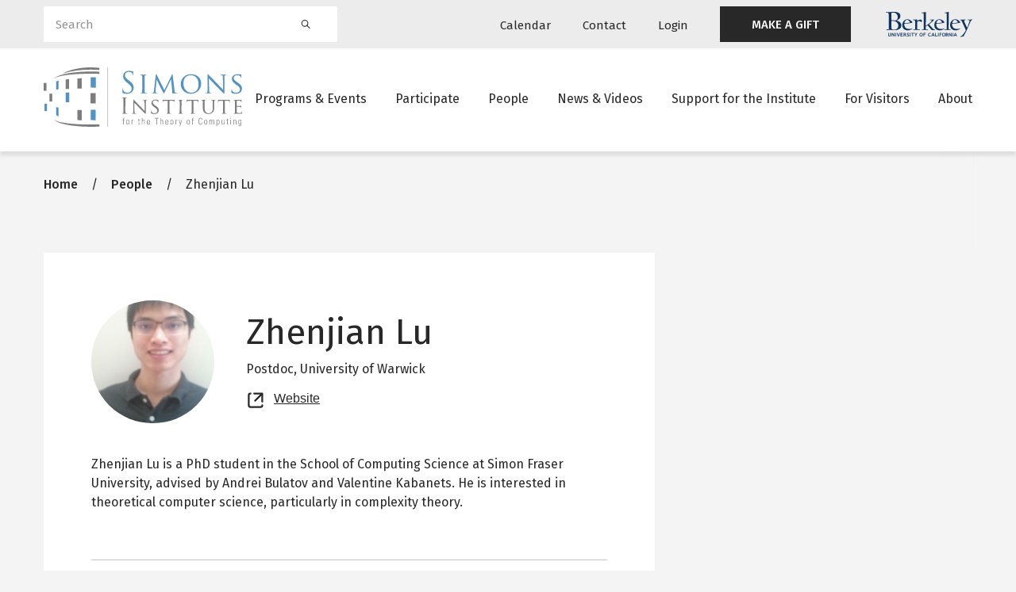

--- FILE ---
content_type: text/html; charset=UTF-8
request_url: https://simons.berkeley.edu/people/zhenjian-lu
body_size: 10592
content:
<!DOCTYPE html>
<html lang="en" dir="ltr" prefix="og: https://ogp.me/ns#">
  <head>
    <meta charset="utf-8" />
<script async src="https://www.googletagmanager.com/gtag/js?id=G-KHEYE2TJZF"></script>
<script>window.dataLayer = window.dataLayer || [];function gtag(){dataLayer.push(arguments)};gtag("js", new Date());gtag("set", "developer_id.dMDhkMT", true);gtag("config", "G-KHEYE2TJZF", {"groups":"default","page_placeholder":"PLACEHOLDER_page_location"});</script>
<meta name="description" content="Zhenjian Lu is a PhD student in the School of Computing Science at Simon Fraser University, advised by Andrei Bulatov and Valentine Kabanets. He is interested in theoretical computer science, particularly in complexity theory." />
<meta name="geo.region" content="US-CA" />
<meta name="geo.placename" content="Berkeley, CA" />
<meta name="geo.position" content="37.871209, -122.253958" />
<link rel="canonical" href="https://simons.berkeley.edu/people/zhenjian-lu" />
<meta name="news_keywords" content="theoretical computer science" />
<link rel="image_src" href="/sites/default/files/lu_photo.jpg" />
<meta property="og:site_name" content="Simons Institute for the Theory of Computing" />
<meta property="og:url" content="https://simons.berkeley.edu/people/zhenjian-lu" />
<meta property="og:title" content="Zhenjian Lu" />
<meta property="og:description" content="Zhenjian Lu is a PhD student in the School of Computing Science at Simon Fraser University, advised by Andrei Bulatov and Valentine Kabanets. He is interested in theoretical computer science, particularly in complexity theory." />
<meta property="og:image" content="https://simons.berkeley.edu/sites/default/files/styles/facebook/public/lu_photo.jpg?h=f81cd8de&amp;itok=LyPmQL9f" />
<meta name="twitter:site" content="@simonsinstitute" />
<meta name="twitter:title" content="Zhenjian Lu" />
<meta name="twitter:description" content="Zhenjian Lu is a PhD student in the School of Computing Science at Simon Fraser University, advised by Andrei Bulatov and Valentine Kabanets. He is interested in theoretical computer science, particularly in complexity theory." />
<meta name="twitter:url" content="https://simons.berkeley.edu/people/zhenjian-lu" />
<meta name="twitter:image" content="https://simons.berkeley.edu/sites/default/files/lu_photo.jpg" />
<script>(function() {var sz = document.createElement('script');
      sz.type = 'text/javascript'; sz.async = true;
      sz.src = '//siteimproveanalytics.com/js/siteanalyze_6294756.js';
      var s = document.getElementsByTagName('script')[0]; s.parentNode.insertBefore(sz, s);
      })();
</script>
<meta name="Generator" content="Drupal 10 (https://www.drupal.org)" />
<meta name="MobileOptimized" content="width" />
<meta name="HandheldFriendly" content="true" />
<meta name="viewport" content="width=device-width, initial-scale=1.0" />
<link rel="icon" href="/themes/custom/simons_glider/favicon.ico" type="image/vnd.microsoft.icon" />

    <title>Zhenjian Lu</title>
    <link rel="preconnect" href="https://fonts.googleapis.com">
    <link rel="preconnect" href="https://fonts.gstatic.com" crossorigin>
    <link href="https://fonts.googleapis.com/css2?family=Fira+Sans:wght@400;500;600&display=swap" rel="stylesheet">
    <link rel="stylesheet" media="all" href="/sites/default/files/css/css_O3hmtYgzqAeSZH1Tn1uB8IYr0r9xqy4y6Xrhzym1YJM.css?delta=0&amp;language=en&amp;theme=simons_glider&amp;include=[base64]" />
<link rel="stylesheet" media="all" href="/sites/default/files/css/css_k6hTHWooLreIvq_14uWxea0k_WrgCsylpwnBlieoI-8.css?delta=1&amp;language=en&amp;theme=simons_glider&amp;include=[base64]" />
<link rel="stylesheet" media="all" href="//use.fontawesome.com/releases/v5.15.4/css/all.css" />
<link rel="stylesheet" media="all" href="/sites/default/files/css/css_gWw-DMKzjN3qaezpbQREg1vb9j4q3Iku1mbCSGImMP0.css?delta=3&amp;language=en&amp;theme=simons_glider&amp;include=[base64]" />

    
  </head>
  <body class="body-sidebars-none alias--people-zhenjian-lu nodetype--profile logged-out path-node page-node-type-profile">
        <a href="#main" class="visually-hidden focusable skip-link">
      Skip to main content
    </a>
    
      <div class="dialog-off-canvas-main-canvas" data-off-canvas-main-canvas>
    <div  class="page-standard" id="pg__c">

    <header id="header" class="header">
  <div class="secondary-nav-container d-none d-xl-block background--neutral300">
    <div class="container">
      <div class="row align-items-center">
        <div class="col-4 search-block">
          <div class="views-exposed-form bef-exposed-form block block-views block-views-exposed-filter-blocksearch-search-block" data-bef-auto-submit="" data-bef-auto-submit-delay="500" data-bef-auto-submit-minimum-length="3" data-bef-auto-submit-full-form="" data-drupal-selector="views-exposed-form-search-search-block" id="block-exposedformsearchsearch-block">
  
    
      <form block="block-exposedformsearchsearch-block" action="/search" method="get" id="views-exposed-form-search-search-block" accept-charset="UTF-8">
  <div class="form--inline clearfix">
  <div class="js-form-item form-item js-form-type-textfield form-type-textfield js-form-item-keywords form-item-keywords">
      <label for="edit-keywords">Search</label>
        <input placeholder="Search" data-drupal-selector="edit-keywords" type="text" id="edit-keywords" name="keywords" value="" size="30" maxlength="128" class="form-text form-control" />

        </div>

  <div data-drupal-selector="edit-actions" class="form-actions js-form-wrapper form-wrapper" id="edit-actions"><input data-bef-auto-submit-click="" data-drupal-selector="edit-submit-search" type="submit" id="edit-submit-search" value="Search" class="button js-form-submit form-submit btn btn-primary" />
</div>

  
</div>

</form>

  </div>

        </div>
        <div class="col-8 secondary-navigation justify-content-end d-flex align-items-center">
            <div class="region region-header-menu">
    <nav role="navigation" aria-labelledby="block-utilitynavigation-menu" id="block-utilitynavigation" class="block block-menu navigation menu--utility-navigation">
            
  <h2 class="visually-hidden" id="block-utilitynavigation-menu">Utility navigation</h2>
  

        
        <ul block="block-utilitynavigation" class="menu navbar-nav mx-0">
                  <li class="menu-item nav-item">
                          <a href="/calendar" class="calendar nav-link" data-drupal-link-system-path="node/23161">Calendar</a>
                      </li>
                <li class="menu-item nav-item">
                          <a href="/contact" class="contact nav-link" data-drupal-link-system-path="node/13965">Contact</a>
                      </li>
                <li class="menu-item nav-item">
                          <a href="/caslogin" class="login nav-link" data-drupal-link-system-path="caslogin">Login</a>
                      </li>
                <li class="menu-item nav-item">
                          <a href="https://give.berkeley.edu/fund/FU1213000" target="_blank" class="featured-link nav-link">MAKE A GIFT</a>
                      </li>
      </ul>
    


  </nav>

  </div>

          <a href="https://www.berkeley.edu/" class="berkeley__logo d-flex">
            <img src="/themes/custom/simons_glider/images/berkeley-logo.svg" alt="Berkeley University of California">
          </a>
        </div>
      </div>
    </div>
  </div>
  <div class="primary-nav-container">
    <div class="container">
      <div class="row justify-content-between">
        <div class="col-6 col-xl-3 header__branding">
          <a href="/" class="header__logo">
            <img class="simons-logo-white" src="/themes/custom/simons_glider/images/simons-institute-logo--white.svg" alt="Home">
            <img class="simons-logo-dark" src="/themes/custom/simons_glider/images/simons-institute-logo.svg" alt="Home">
          </a>
        </div>
        <div class="d-none d-xl-block col-xl-9 main__menu">
            <div class="region region-header-menu">
    <nav role="navigation" aria-labelledby="block-mainnavigation-menu" id="block-mainnavigation" class="block block-menu navigation menu--main">
            
  <h2 class="visually-hidden" id="block-mainnavigation-menu">Main navigation</h2>
  

        
        <ul block="block-mainnavigation" class="menu navbar-nav mx-0">
                  <li class="menu-item nav-item nav-item--expanded dropdown">
                          <a href="/programs-events" class="nav-link dropdown-toggle" data-drupal-link-system-path="node/23153">Programs &amp; Events</a>
                                    <ul class="menu dropdown-menu">
                    <li class="menu-item nav-item">
                          <a href="/programs-events/research-programs" class="nav-link" data-drupal-link-system-path="node/23160">Research Programs</a>
                      </li>
                <li class="menu-item nav-item">
                          <a href="/programs-events/workshop-symposia" class="nav-link" data-drupal-link-system-path="node/23170">Workshops &amp; Symposia</a>
                      </li>
                <li class="menu-item nav-item">
                          <a href="/programs-events/public-lectures" class="nav-link" data-drupal-link-system-path="node/24187">Public Lectures</a>
                      </li>
                <li class="menu-item nav-item">
                          <a href="/programs-events/research-pods" class="nav-link" data-drupal-link-system-path="node/23173">Research Pods</a>
                      </li>
                <li class="menu-item nav-item">
                          <a href="/programs-events/internal-activities" class="nav-link" data-drupal-link-system-path="node/23171">Internal Program Activities</a>
                      </li>
                <li class="menu-item nav-item">
                          <a href="/programs-events/algorithms-society-law" class="nav-link" data-drupal-link-system-path="node/29366">Algorithms, Society, and the Law</a>
                      </li>
      </ul>
    
              </li>
                <li class="menu-item nav-item nav-item--expanded dropdown">
                          <a href="/participate/ways-to-participate" class="last-item nav-link dropdown-toggle" data-drupal-link-system-path="node/23155">Participate</a>
                                    <ul class="menu dropdown-menu">
                    <li class="menu-item nav-item">
                          <a href="/participate/ways-to-participate" class="nav-link" data-drupal-link-system-path="node/23155">Apply to Participate</a>
                      </li>
                <li class="menu-item nav-item">
                          <a href="/participate/how-to-submit-proposal" title="How to Submit a Proposal" class="nav-link" data-drupal-link-system-path="node/13980">Propose a Program</a>
                      </li>
                <li class="menu-item nav-item">
                          <a href="/participate/postdoctoral-research-fellowships" class="nav-link" data-drupal-link-system-path="node/23172">Postdoctoral Research Fellowships</a>
                      </li>
                <li class="menu-item nav-item">
                          <a href="/participate/law-society-fellowships" class="nav-link" data-drupal-link-system-path="node/24530">Law and Society Fellowships</a>
                      </li>
                <li class="menu-item nav-item">
                          <a href="/participate/science-communicator-residence-program" class="nav-link" data-drupal-link-system-path="node/24531">Science Communicator in Residence Program</a>
                      </li>
                <li class="menu-item nav-item">
                          <a href="/participate/circles-call-proposals" class="nav-link" data-drupal-link-system-path="node/28685">Circles</a>
                      </li>
                <li class="menu-item nav-item">
                          <a href="/participate/breakthroughs-workshops-goldwasser-exploratory-workshops-call-proposals" class="nav-link" data-drupal-link-system-path="node/28793">Breakthroughs Workshops and Goldwasser Exploratory Workshops</a>
                      </li>
      </ul>
    
              </li>
                <li class="menu-item nav-item nav-item--expanded dropdown">
                          <a href="/people" class="nav-link dropdown-toggle" data-drupal-link-system-path="node/23157">People</a>
                                    <ul class="menu dropdown-menu">
                    <li class="menu-item nav-item">
                          <a href="/people/scientific-leadership" class="nav-link" data-drupal-link-system-path="node/24521">Scientific Leadership</a>
                      </li>
                <li class="menu-item nav-item">
                          <a href="/people/staff" class="nav-link" data-drupal-link-system-path="node/24522">Staff</a>
                      </li>
                <li class="menu-item nav-item">
                          <a href="/people/visitors" class="nav-link" data-drupal-link-system-path="node/24523">Current Long-Term Visitors</a>
                      </li>
                <li class="menu-item nav-item">
                          <a href="/people/current-past-research-fellows" class="nav-link" data-drupal-link-system-path="node/24537">Research Fellows</a>
                      </li>
                <li class="menu-item nav-item">
                          <a href="/people/postdoctoral-researchers" class="nav-link" data-drupal-link-system-path="node/24538">Postdoctoral Researchers</a>
                      </li>
                <li class="menu-item nav-item">
                          <a href="/people/advisory" class="nav-link" data-drupal-link-system-path="node/24524">Scientific Advisory Board</a>
                      </li>
                <li class="menu-item nav-item">
                          <a href="/people/governance" class="nav-link" data-drupal-link-system-path="node/24525">Governance Board</a>
                      </li>
                <li class="menu-item nav-item">
                          <a href="/people/iac" class="nav-link" data-drupal-link-system-path="node/24526">Industry Advisory Council</a>
                      </li>
                <li class="menu-item nav-item">
                          <a href="/people/affiliated-faculty" class="nav-link" data-drupal-link-system-path="node/24527">Affiliated Faculty</a>
                      </li>
                <li class="menu-item nav-item">
                          <a href="/people/science-communicator-in-residence" class="nav-link" data-drupal-link-system-path="node/24528">Science Communicators in Residence</a>
                      </li>
                <li class="menu-item nav-item">
                          <a href="/people/law-and-society-fellow" class="nav-link" data-drupal-link-system-path="node/24529">Law and Society Fellows</a>
                      </li>
      </ul>
    
              </li>
                <li class="menu-item nav-item nav-item--expanded dropdown">
                          <a href="#"
             class="nav-link dropdown-toggle"
             data-toggle="dropdown"
             aria-haspopup="true"
             aria-expanded="false">News &amp; Videos</a>
                                    <ul class="menu dropdown-menu">
                    <li class="menu-item nav-item">
                          <a href="/news-videos/news-archive" class="nav-link" data-drupal-link-system-path="node/23156">News</a>
                      </li>
                <li class="menu-item nav-item">
                          <a href="https://youtube.com/simonsinstitute" target="_blank" class="nav-link">Videos</a>
                      </li>
      </ul>
    
              </li>
                <li class="menu-item nav-item nav-item--expanded dropdown">
                          <a href="/support/annual-fund" class="nav-link dropdown-toggle" data-drupal-link-system-path="node/23152">Support for the Institute</a>
                                    <ul class="menu dropdown-menu">
                    <li class="menu-item nav-item">
                          <a href="/support/annual-fund" class="nav-link" data-drupal-link-system-path="node/23152">Annual Fund</a>
                      </li>
                <li class="menu-item nav-item">
                          <a href="/support/funders" class="nav-link" data-drupal-link-system-path="node/24513">All Funders</a>
                      </li>
                <li class="menu-item nav-item">
                          <a href="/support/institutional-partnerships" class="nav-link" data-drupal-link-system-path="node/24194">Institutional Partnerships</a>
                      </li>
      </ul>
    
              </li>
                <li class="menu-item nav-item nav-item--expanded dropdown">
                          <a href="/visiting/visitor-guide" class="nav-link dropdown-toggle" data-drupal-link-system-path="node/14196">For Visitors</a>
                                    <ul class="menu dropdown-menu">
                    <li class="menu-item nav-item">
                          <a href="/visiting/visitor-guide" class="nav-link" data-drupal-link-system-path="node/14196">Visitor Guide</a>
                      </li>
                <li class="menu-item nav-item">
                          <a href="/visiting/plan-your-visit" class="nav-link" data-drupal-link-system-path="node/23164">Plan Your Visit</a>
                      </li>
                <li class="menu-item nav-item">
                          <a href="/visiting/directions" title="Directions to the Simons Institute" class="nav-link" data-drupal-link-system-path="node/24193">Location &amp; Directions</a>
                      </li>
                <li class="menu-item nav-item">
                          <a href="/visiting/accessibility-simons-institute" class="nav-link" data-drupal-link-system-path="node/29990">Accessibility</a>
                      </li>
                <li class="menu-item nav-item">
                          <a href="/visiting/building-access" class="nav-link" data-drupal-link-system-path="node/30503">Building Access</a>
                      </li>
                <li class="menu-item nav-item">
                          <a href="/visiting/it-guide" title="Guide to Printing, Scanning, Copying, and Wi-Fi in Calvin Lab" class="nav-link" data-drupal-link-system-path="node/14003">IT Guide</a>
                      </li>
      </ul>
    
              </li>
                <li class="menu-item nav-item">
                          <a href="/about" class="nav-link" data-drupal-link-system-path="node/23150">About</a>
                      </li>
      </ul>
    


  </nav>

  </div>

        </div>
        <div class="d-inline-flex d-xl-none col-6 align-items-center justify-content-end mobile-menu-buttons">
          <button class="mobile-menu-button" data-toggle="modal" data-target="#mobile-search" aria-label="Search">
            <svg width="26" height="26" viewBox="0 0 24 24" fill="none" xmlns="http://www.w3.org/2000/svg">
              <path fill-rule="evenodd" clip-rule="evenodd" d="M16.4 9.2C16.4 13.1764 13.1765 16.4 9.20002 16.4C5.22355 16.4 2 13.1764 2 9.2C2 5.22355 5.22355 2 9.20002 2C13.1765 2 16.4 5.22355 16.4 9.2ZM15.0469 16.3034C13.4574 17.6133 11.4206 18.4 9.20002 18.4C4.11899 18.4 0 14.281 0 9.2C0 4.11898 4.11899 0 9.20002 0C14.2811 0 18.4 4.11898 18.4 9.2C18.4 11.4206 17.6133 13.4574 16.3034 15.0469C16.4511 15.0938 16.59 15.1758 16.7071 15.2929L22.7071 21.2929C23.0976 21.6834 23.0976 22.3166 22.7071 22.7071C22.3166 23.0976 21.6834 23.0976 21.2929 22.7071L15.2929 16.7071C15.1758 16.59 15.0938 16.4511 15.0469 16.3034Z" fill="#7C7D7F"/>
            </svg>
          </button>
          <button class="mobile-menu-button" data-toggle="modal" data-target="#mobile-menu" aria-label="Mobile menu">
            <svg width="26" height="22" viewBox="0 0 26 22" fill="none" xmlns="http://www.w3.org/2000/svg">
              <path fill-rule="evenodd" clip-rule="evenodd" d="M0 1C0 0.447715 0.447715 0 1 0H25C25.5523 0 26 0.447715 26 1C26 1.55228 25.5523 2 25 2H1C0.447715 2 0 1.55228 0 1Z" fill="#7C7D7F"/>
              <path fill-rule="evenodd" clip-rule="evenodd" d="M0 11C0 10.4477 0.447715 10 1 10H25C25.5523 10 26 10.4477 26 11C26 11.5523 25.5523 12 25 12H1C0.447715 12 0 11.5523 0 11Z" fill="#7C7D7F"/>
              <path fill-rule="evenodd" clip-rule="evenodd" d="M0 21C0 20.4477 0.447715 20 1 20H25C25.5523 20 26 20.4477 26 21C26 21.5523 25.5523 22 25 22H1C0.447715 22 0 21.5523 0 21Z" fill="#7C7D7F"/>
            </svg>
          </button>
        </div>
      </div>
    </div>
  </div>
</header>


    <main id="main">
    
                <section class="pre-content" id="pre-content">
          <div class="region region-pre-content">
    <div data-drupal-messages-fallback class="hidden"></div>
<div id="block-breadcrumbs" class="block block-system block-system-breadcrumb-block">
  
    
        

  <nav role="navigation" aria-labelledby="system-breadcrumb" class="breadcrumb breadcrumb--default container" aria-label="Breadcrumbs">
    <h2 id="system-breadcrumb" class="visually-hidden">Breadcrumb</h2>
    <ol>
              <li>
                      <a href="/">Home</a>
                  </li>
              <li>
                      <a href="/people">People</a>
                  </li>
              <li>
                      Zhenjian Lu
                  </li>
          </ol>
  </nav>


  </div>

  </div>

      </section>
          
            
        <section id="content">

      
      <div id="content-area">
          <div class="region region-content">
    
<article class="node node--type-profile node--view-mode-full">
  <div class="node__content">
    
    
    



<section  class="two-column-layout two-column-layout-- section section--default background--default">
  
  <div class="container">
        <div class="section__content">
        <div class="row">
    <div class="two-column-layout__left col-12 col-md-8 order-2 order-md-1">      
      
<div  class="content-card content-card--default mb-3 pt-3 pb-3 py-lg-5 px-lg-5">
        <div class="content-card__content px-3 p-lg-0">
            <div class="profile__header mb-4 align-items-center d-flex flex-wrap flex-md-nowrap">
          <div class="profile__image mb-2 mb-md-0">
            
            <div class="field field--name-field-profile-image field--type-entity-reference field--label-hidden field__item"><article class="media media--type-image media--view-mode-post-card">
  
      
            <div class="field field--name-field-media-image field--type-image field--label-hidden field__item">    <picture>
                  <source srcset="/sites/default/files/styles/post_card_xxl_1x/public/lu_photo.jpg?h=f81cd8de&amp;itok=mq9u-nuk 1x, /sites/default/files/styles/post_card_xxl_2x/public/lu_photo.jpg?h=f81cd8de&amp;itok=4LXItvG1 2x" media="all and (min-width: 1400px)" type="image/jpeg" width="685" height="685"/>
              <source srcset="/sites/default/files/styles/post_card_xl_1x/public/lu_photo.jpg?h=f81cd8de&amp;itok=G8ORAvD_ 1x, /sites/default/files/styles/post_card_xl_2x/public/lu_photo.jpg?h=f81cd8de&amp;itok=JL2jQyw9 2x" media="all and (min-width: 1170px)" type="image/jpeg" width="600" height="600"/>
              <source srcset="/sites/default/files/styles/post_card_lg_1x/public/lu_photo.jpg?h=f81cd8de&amp;itok=8kegMdUj 1x, /sites/default/files/styles/post_card_lg_2x/public/lu_photo.jpg?h=f81cd8de&amp;itok=H_0ewwhA 2x" media="all and (min-width: 960px)" type="image/jpeg" width="600" height="600"/>
              <source srcset="/sites/default/files/styles/post_card_md_1x/public/lu_photo.jpg?h=f81cd8de&amp;itok=r8oWFPvc 1x, /sites/default/files/styles/post_card_md_2x/public/lu_photo.jpg?h=f81cd8de&amp;itok=tT-UuVBI 2x" media="all and (min-width: 730px)" type="image/jpeg" width="700" height="340"/>
              <source srcset="/sites/default/files/styles/post_card_sm_1x/public/lu_photo.jpg?h=f81cd8de&amp;itok=alwW6TmC 1x, /sites/default/files/styles/post_card_sm_2x/public/lu_photo.jpg?h=f81cd8de&amp;itok=vRDHVSuw 2x" media="all and (min-width: 630px)" type="image/jpeg" width="600" height="280"/>
              <source srcset="/sites/default/files/styles/post_card_xs_1x/public/lu_photo.jpg?h=f81cd8de&amp;itok=REw_Y_la 1x, /sites/default/files/styles/post_card_xs_2x/public/lu_photo.jpg?h=f81cd8de&amp;itok=n3rBrbTs 2x" type="image/jpeg" width="345" height="280"/>
                  <img loading="lazy" width="1200" height="1200" src="/sites/default/files/styles/post_card_lg_2x/public/lu_photo.jpg?h=f81cd8de&amp;itok=H_0ewwhA" alt="" class="img-fluid" />

  </picture>

</div>
      
  </article>
</div>
      
          </div>
          <div class="profile__name-title pl-md-4">
            <h1>Zhenjian Lu</h1>
                                                                      <div class="profile__title">
                  Postdoc,                  
            <div class="field field--name-field-profile-org field--type-string field--label-hidden field__item">University of Warwick</div>
      
                </div>
                                                                <div class="profile__website profile__sidebar-field icon-holder">
                <a href="
            https://sites.google.com/view/zhenjianlu
      " class="text-link" target="_blank">
                  Website
                  <span class="sr-only">Opens new tab</span>
                </a>
              </div>
                      </div>
        </div>
                          <div class="profile__content">
            <div class="clearfix text-formatted field field--name-body field--type-text-with-summary field--label-hidden field__item">Zhenjian Lu is a PhD student in the School of Computing Science at Simon Fraser University, advised by Andrei Bulatov and Valentine Kabanets. He is interested in theoretical computer science, particularly in complexity theory.</div>
      </div>
        
                  <div class="section--separator container">
  <span class="background--primary300"></span>
</div>

          <div class="profile__visits">
            <div class="views-element-container block block-views block-views-blockprofile-program-visits-profile-program-visits">
  
      <h2>Program Visits</h2>
    
      <div><div class="view view-profile-program-visits view-id-profile_program_visits view-display-id-profile_program_visits js-view-dom-id-cc08f3a5fc789122d90f8f2ddb804eaf4be26e6f8921fbca9136f1073d3189a5">
  
    
      
      <div class="view-content">
          <div class="views-row"><span class="views-field views-field-label"><span class="field-content"><a href="/programs/Meta-Complexity2023" hreflang="en">Meta-Complexity</a></span></span>, <span class="views-field views-field-field-semester"><span class="field-content">Spring 2023</span></span>, <span class="views-field views-field-field-profile-secondary"><span class="field-content">Research Fellow</span></span></div>
    <div class="views-row"><span class="views-field views-field-label"><span class="field-content"><a href="/programs/pseudorandomness" hreflang="en">Pseudorandomness</a></span></span>, <span class="views-field views-field-field-semester"><span class="field-content">Spring 2017</span></span>, <span class="views-field views-field-field-profile-secondary"><span class="field-content">Visiting Graduate Student</span></span></div>

    </div>
  
          </div>
</div>

  </div>

          </div>
              
  </div>
</div>

    </div>
    <div class="two-column-layout__right col-12 col-md-4 order-1 mb-3 order-md-2">
      <div class="two-column-layout-sidebar sticky-top">      
          </div>
  </div>

    </div>
  </div>
</section>


  </div>
</article>

  </div>

      </div>
    </section>
    
            
              </main>
  
    
<footer id="footer" class="footer-main">
  <div class="container">
    <div class="row">
      <div class="col-12 col-md-5">
        <div class="footer-main--logo">
          <a href="/">
            <img src="/themes/custom/simons_glider/images/simons-institute-logo--white.svg" alt="Home"/>
          </a>
        </div>
                  <div class="footer-main--desc">The Simons Institute for the Theory of Computing is the world's leading venue for collaborative research in theoretical computer science.</div>
              </div>
      <div class="col-12 col-md-7">
        <div class="footer-main--menu">  <div class="region region-footer-menu">
    <nav role="navigation" aria-labelledby="block-footer-menu" id="block-footer" class="block block-menu navigation menu--footer">
            
  <h2 class="visually-hidden" id="block-footer-menu">Footer</h2>
  

        
        <ul block="block-footer" class="menu navbar-nav mx-0">
                  <li class="menu-item nav-item">
                          <a href="/programs-events" class="nav-link" data-drupal-link-system-path="node/23153">Programs &amp; Events</a>
                      </li>
                <li class="menu-item nav-item nav-item--collapsed">
                          <a href="/participate/ways-to-participate" class="nav-link" data-drupal-link-system-path="node/23155">Participate</a>
                      </li>
                <li class="menu-item nav-item">
                          <a href="/programs-events/workshop-symposia" class="nav-link" data-drupal-link-system-path="node/23170">Workshops &amp; Symposia</a>
                      </li>
                <li class="menu-item nav-item">
                          <a href="/contact" class="nav-link" data-drupal-link-system-path="node/23159">Contact Us</a>
                      </li>
                <li class="menu-item nav-item">
                          <a href="/calendar" class="nav-link" data-drupal-link-system-path="node/23161">Calendar</a>
                      </li>
                <li class="menu-item nav-item">
                          <a href="https://dap.berkeley.edu/get-help/report-web-accessibility-issue" class="nav-link">Accessibility</a>
                      </li>
      </ul>
    


  </nav>

  </div>
</div>
      </div>
    </div>
        <div class="row footer-main--secondary align-items-center">
      <div class="footer-main--social col-12 col-md-4">  <div class="region region-footer-menu">
    <nav role="navigation" aria-labelledby="block-footersocialmedia-menu" id="block-footersocialmedia" class="block block-menu navigation menu--footer-social">
            
  <h2 class="visually-hidden" id="block-footersocialmedia-menu">Footer social media</h2>
  

        
        <ul block="block-footersocialmedia" class="menu navbar-nav mx-0">
                  <li class="menu-item nav-item">
                          <a href="https://twitter.com/SimonsInstitute" class="twitter nav-link">Twitter</a>
                      </li>
                <li class="menu-item nav-item">
                          <a href="https://www.facebook.com/SimonsInstitute" class="facebook nav-link">Facebook</a>
                      </li>
                <li class="menu-item nav-item">
                          <a href="https://www.youtube.com/user/SimonsInstitute" class="youtube nav-link">Youtube</a>
                      </li>
      </ul>
    


  </nav>

  </div>
</div>
      <div class="footer-main--legal col-12 col-md-8">© 2013–2026 Simons Institute for the Theory of Computing. All Rights Reserved. </div>
    </div>
  </div>
</footer>

        <div class="modal mobile-menu fade" id="mobile-menu" tabindex="-1" role="dialog" aria-label="Mobile menu">
  <div class="modal-dialog" role="document">
    <div class="modal-content">
      <div class="modal-body">
        <div class="modal-header">
          <a class="modal-logo" href="/">
            <span class="sr-only">link to homepage</span>
            <img class="site-logo-dark" src="/themes/custom/simons_glider/images/simons-institute-logo.svg" width="150" alt="">
          </a>
          <div class="button-group">
            <button type="button" class="close" data-dismiss="modal">
              <span class="sr-only">Close</span>
              <img src="/themes/custom/simons_glider/images/icon-close.svg" alt=""/>
            </button>
          </div>
        </div>
        <div class="modal-menu">
          <nav role="navigation" aria-labelledby="block-mainnavigation-2-menu" id="block-mainnavigation-2" class="block block-menu navigation menu--main">
            
  <h2 class="visually-hidden" id="block-mainnavigation-2-menu">Main navigation</h2>
  

        
        <ul block="block-mainnavigation-2" class="menu navbar-nav mx-0">
                        
            <li class="menu-item nav-item nav-item--expanded">
                          <div class="button-group">
            <a href="/programs-events" class="nav-link" data-drupal-link-system-path="node/23153">Programs &amp; Events</a>
            <button class="collapse-toggle collapsed" type="button" data-toggle="collapse" data-target="#programs-events--50317">
              <img class="icon-collapse-plus" src="/themes/custom/simons_glider/images/icon-plus.svg" alt="Show collapsed menu">
              <img class="icon-collapse-minus" src="/themes/custom/simons_glider/images/icon-minus.svg" alt="Hide collapsed menu">
            </button>
          </div>
                                    <ul class="menu collapse" id="programs-events--50317">
                          
            <li class="menu-item nav-item">
                          <a href="/programs-events/research-programs" class="nav-link" data-drupal-link-system-path="node/23160">Research Programs</a>
                      </li>
                      
            <li class="menu-item nav-item">
                          <a href="/programs-events/workshop-symposia" class="nav-link" data-drupal-link-system-path="node/23170">Workshops &amp; Symposia</a>
                      </li>
                      
            <li class="menu-item nav-item">
                          <a href="/programs-events/public-lectures" class="nav-link" data-drupal-link-system-path="node/24187">Public Lectures</a>
                      </li>
                      
            <li class="menu-item nav-item">
                          <a href="/programs-events/research-pods" class="nav-link" data-drupal-link-system-path="node/23173">Research Pods</a>
                      </li>
                      
            <li class="menu-item nav-item">
                          <a href="/programs-events/internal-activities" class="nav-link" data-drupal-link-system-path="node/23171">Internal Program Activities</a>
                      </li>
                      
            <li class="menu-item nav-item">
                          <a href="/programs-events/algorithms-society-law" class="nav-link" data-drupal-link-system-path="node/29366">Algorithms, Society, and the Law</a>
                      </li>
      </ul>
    
              </li>
                      
            <li class="menu-item nav-item nav-item--expanded">
                          <div class="button-group">
            <a href="/participate/ways-to-participate" class="last-item nav-link" data-drupal-link-system-path="node/23155">Participate</a>
            <button class="collapse-toggle collapsed" type="button" data-toggle="collapse" data-target="#participate--92380">
              <img class="icon-collapse-plus" src="/themes/custom/simons_glider/images/icon-plus.svg" alt="Show collapsed menu">
              <img class="icon-collapse-minus" src="/themes/custom/simons_glider/images/icon-minus.svg" alt="Hide collapsed menu">
            </button>
          </div>
                                    <ul class="menu collapse" id="participate--92380">
                          
            <li class="menu-item nav-item">
                          <a href="/participate/ways-to-participate" class="nav-link" data-drupal-link-system-path="node/23155">Apply to Participate</a>
                      </li>
                      
            <li class="menu-item nav-item">
                          <a href="/participate/how-to-submit-proposal" title="How to Submit a Proposal" class="nav-link" data-drupal-link-system-path="node/13980">Propose a Program</a>
                      </li>
                      
            <li class="menu-item nav-item">
                          <a href="/participate/postdoctoral-research-fellowships" class="nav-link" data-drupal-link-system-path="node/23172">Postdoctoral Research Fellowships</a>
                      </li>
                      
            <li class="menu-item nav-item">
                          <a href="/participate/law-society-fellowships" class="nav-link" data-drupal-link-system-path="node/24530">Law and Society Fellowships</a>
                      </li>
                      
            <li class="menu-item nav-item">
                          <a href="/participate/science-communicator-residence-program" class="nav-link" data-drupal-link-system-path="node/24531">Science Communicator in Residence Program</a>
                      </li>
                      
            <li class="menu-item nav-item">
                          <a href="/participate/circles-call-proposals" class="nav-link" data-drupal-link-system-path="node/28685">Circles</a>
                      </li>
                      
            <li class="menu-item nav-item">
                          <a href="/participate/breakthroughs-workshops-goldwasser-exploratory-workshops-call-proposals" class="nav-link" data-drupal-link-system-path="node/28793">Breakthroughs Workshops and Goldwasser Exploratory Workshops</a>
                      </li>
      </ul>
    
              </li>
                      
            <li class="menu-item nav-item nav-item--expanded">
                          <div class="button-group">
            <a href="/people" class="nav-link" data-drupal-link-system-path="node/23157">People</a>
            <button class="collapse-toggle collapsed" type="button" data-toggle="collapse" data-target="#people--73609">
              <img class="icon-collapse-plus" src="/themes/custom/simons_glider/images/icon-plus.svg" alt="Show collapsed menu">
              <img class="icon-collapse-minus" src="/themes/custom/simons_glider/images/icon-minus.svg" alt="Hide collapsed menu">
            </button>
          </div>
                                    <ul class="menu collapse" id="people--73609">
                          
            <li class="menu-item nav-item">
                          <a href="/people/scientific-leadership" class="nav-link" data-drupal-link-system-path="node/24521">Scientific Leadership</a>
                      </li>
                      
            <li class="menu-item nav-item">
                          <a href="/people/staff" class="nav-link" data-drupal-link-system-path="node/24522">Staff</a>
                      </li>
                      
            <li class="menu-item nav-item">
                          <a href="/people/visitors" class="nav-link" data-drupal-link-system-path="node/24523">Current Long-Term Visitors</a>
                      </li>
                      
            <li class="menu-item nav-item">
                          <a href="/people/current-past-research-fellows" class="nav-link" data-drupal-link-system-path="node/24537">Research Fellows</a>
                      </li>
                      
            <li class="menu-item nav-item">
                          <a href="/people/postdoctoral-researchers" class="nav-link" data-drupal-link-system-path="node/24538">Postdoctoral Researchers</a>
                      </li>
                      
            <li class="menu-item nav-item">
                          <a href="/people/advisory" class="nav-link" data-drupal-link-system-path="node/24524">Scientific Advisory Board</a>
                      </li>
                      
            <li class="menu-item nav-item">
                          <a href="/people/governance" class="nav-link" data-drupal-link-system-path="node/24525">Governance Board</a>
                      </li>
                      
            <li class="menu-item nav-item">
                          <a href="/people/iac" class="nav-link" data-drupal-link-system-path="node/24526">Industry Advisory Council</a>
                      </li>
                      
            <li class="menu-item nav-item">
                          <a href="/people/affiliated-faculty" class="nav-link" data-drupal-link-system-path="node/24527">Affiliated Faculty</a>
                      </li>
                      
            <li class="menu-item nav-item">
                          <a href="/people/science-communicator-in-residence" class="nav-link" data-drupal-link-system-path="node/24528">Science Communicators in Residence</a>
                      </li>
                      
            <li class="menu-item nav-item">
                          <a href="/people/law-and-society-fellow" class="nav-link" data-drupal-link-system-path="node/24529">Law and Society Fellows</a>
                      </li>
      </ul>
    
              </li>
                      
            <li class="menu-item nav-item nav-item--expanded">
                          <div class="button-group">
            <span class="nav-link">News &amp; Videos</span>
            <button class="collapse-toggle collapsed" type="button" data-toggle="collapse" data-target="#news-videos--91914">
              <img class="icon-collapse-plus" src="/themes/custom/simons_glider/images/icon-plus.svg" alt="Show collapsed menu">
              <img class="icon-collapse-minus" src="/themes/custom/simons_glider/images/icon-minus.svg" alt="Hide collapsed menu">
            </button>
          </div>
                                    <ul class="menu collapse" id="news-videos--91914">
                          
            <li class="menu-item nav-item">
                          <a href="/news-videos/news-archive" class="nav-link" data-drupal-link-system-path="node/23156">News</a>
                      </li>
                      
            <li class="menu-item nav-item">
                          <a href="https://youtube.com/simonsinstitute" target="_blank" class="nav-link">Videos</a>
                      </li>
      </ul>
    
              </li>
                      
            <li class="menu-item nav-item nav-item--expanded">
                          <div class="button-group">
            <a href="/support/annual-fund" class="nav-link" data-drupal-link-system-path="node/23152">Support for the Institute</a>
            <button class="collapse-toggle collapsed" type="button" data-toggle="collapse" data-target="#support-for-the-institute--16628">
              <img class="icon-collapse-plus" src="/themes/custom/simons_glider/images/icon-plus.svg" alt="Show collapsed menu">
              <img class="icon-collapse-minus" src="/themes/custom/simons_glider/images/icon-minus.svg" alt="Hide collapsed menu">
            </button>
          </div>
                                    <ul class="menu collapse" id="support-for-the-institute--16628">
                          
            <li class="menu-item nav-item">
                          <a href="/support/annual-fund" class="nav-link" data-drupal-link-system-path="node/23152">Annual Fund</a>
                      </li>
                      
            <li class="menu-item nav-item">
                          <a href="/support/funders" class="nav-link" data-drupal-link-system-path="node/24513">All Funders</a>
                      </li>
                      
            <li class="menu-item nav-item">
                          <a href="/support/institutional-partnerships" class="nav-link" data-drupal-link-system-path="node/24194">Institutional Partnerships</a>
                      </li>
      </ul>
    
              </li>
                      
            <li class="menu-item nav-item nav-item--expanded">
                          <div class="button-group">
            <a href="/visiting/visitor-guide" class="nav-link" data-drupal-link-system-path="node/14196">For Visitors</a>
            <button class="collapse-toggle collapsed" type="button" data-toggle="collapse" data-target="#for-visitors--87810">
              <img class="icon-collapse-plus" src="/themes/custom/simons_glider/images/icon-plus.svg" alt="Show collapsed menu">
              <img class="icon-collapse-minus" src="/themes/custom/simons_glider/images/icon-minus.svg" alt="Hide collapsed menu">
            </button>
          </div>
                                    <ul class="menu collapse" id="for-visitors--87810">
                          
            <li class="menu-item nav-item">
                          <a href="/visiting/visitor-guide" class="nav-link" data-drupal-link-system-path="node/14196">Visitor Guide</a>
                      </li>
                      
            <li class="menu-item nav-item">
                          <a href="/visiting/plan-your-visit" class="nav-link" data-drupal-link-system-path="node/23164">Plan Your Visit</a>
                      </li>
                      
            <li class="menu-item nav-item">
                          <a href="/visiting/directions" title="Directions to the Simons Institute" class="nav-link" data-drupal-link-system-path="node/24193">Location &amp; Directions</a>
                      </li>
                      
            <li class="menu-item nav-item">
                          <a href="/visiting/accessibility-simons-institute" class="nav-link" data-drupal-link-system-path="node/29990">Accessibility</a>
                      </li>
                      
            <li class="menu-item nav-item">
                          <a href="/visiting/building-access" class="nav-link" data-drupal-link-system-path="node/30503">Building Access</a>
                      </li>
                      
            <li class="menu-item nav-item">
                          <a href="/visiting/it-guide" title="Guide to Printing, Scanning, Copying, and Wi-Fi in Calvin Lab" class="nav-link" data-drupal-link-system-path="node/14003">IT Guide</a>
                      </li>
      </ul>
    
              </li>
                      
            <li class="menu-item nav-item">
                          <a href="/about" class="nav-link" data-drupal-link-system-path="node/23150">About</a>
                      </li>
      </ul>
    


  </nav>
<nav role="navigation" aria-labelledby="block-utilitynavigation-2-menu" id="block-utilitynavigation-2" class="block block-menu navigation menu--utility-navigation">
            
  <h2 class="visually-hidden" id="block-utilitynavigation-2-menu">Utility navigation</h2>
  

        
        <ul block="block-utilitynavigation-2" class="menu navbar-nav mx-0">
                  <li class="menu-item nav-item">
                          <a href="/calendar" class="calendar nav-link" data-drupal-link-system-path="node/23161">Calendar</a>
                      </li>
                <li class="menu-item nav-item">
                          <a href="/contact" class="contact nav-link" data-drupal-link-system-path="node/13965">Contact</a>
                      </li>
                <li class="menu-item nav-item">
                          <a href="/caslogin" class="login nav-link" data-drupal-link-system-path="caslogin">Login</a>
                      </li>
                <li class="menu-item nav-item">
                          <a href="https://give.berkeley.edu/fund/FU1213000" target="_blank" class="featured-link nav-link">MAKE A GIFT</a>
                      </li>
      </ul>
    


  </nav>

        </div>
      </div>
    </div>
  </div>
</div>

  
      <div class="modal mobile-menu mobile-search fade" id="mobile-search" tabindex="-1" role="dialog" aria-label="Search">
  <div class="modal-dialog" role="document">
    <div class="modal-content">
      <div class="modal-body">
        <div class="modal-header">
          <a class="modal-logo" href="/">
            <span class="sr-only">link to homepage</span>
            <img class="site-logo-dark" src="/themes/custom/simons_glider/images/simons-institute-logo.svg" width="150" alt="">
          </a>
          <div class="button-group">
            <button type="button" class="close" data-dismiss="modal">
              <span class="sr-only">Close</span>
              <img src="/themes/custom/simons_glider/images/icon-close.svg" alt=""/>
            </button>
          </div>
        </div>
        <div class="modal-menu">
          <div class="views-exposed-form bef-exposed-form block block-views block-views-exposed-filter-blocksearch-search-block" data-bef-auto-submit="" data-bef-auto-submit-delay="500" data-bef-auto-submit-minimum-length="3" data-bef-auto-submit-full-form="" data-drupal-selector="views-exposed-form-search-search-block" id="block-exposedformsearchsearch-block-2">
  
    
      <form block="block-exposedformsearchsearch-block-2" action="/search" method="get" id="views-exposed-form-search-search-block" accept-charset="UTF-8">
  <div class="form--inline clearfix">
  <div class="js-form-item form-item js-form-type-textfield form-type-textfield js-form-item-keywords form-item-keywords">
      <label for="edit-keywords--2">Search</label>
        <input placeholder="Search" data-drupal-selector="edit-keywords" type="text" id="edit-keywords--2" name="keywords" value="" size="30" maxlength="128" class="form-text form-control" />

        </div>

  <div data-drupal-selector="edit-actions" class="form-actions js-form-wrapper form-wrapper" id="edit-actions--2"><input data-bef-auto-submit-click="" data-drupal-selector="edit-submit-search-2" type="submit" id="edit-submit-search--2" value="Search" class="button js-form-submit form-submit btn btn-primary" />
</div>

  
</div>

</form>

  </div>

        </div>
      </div>
    </div>
  </div>
</div>

  </div>

  </div>

    
    <script type="application/json" data-drupal-selector="drupal-settings-json">{"path":{"baseUrl":"\/","pathPrefix":"","currentPath":"node\/12612","currentPathIsAdmin":false,"isFront":false,"currentLanguage":"en"},"pluralDelimiter":"\u0003","suppressDeprecationErrors":true,"google_analytics":{"account":"G-KHEYE2TJZF","trackOutbound":true,"trackMailto":true,"trackTel":true,"trackDownload":true,"trackDownloadExtensions":"7z|aac|arc|arj|asf|asx|avi|bin|csv|doc(x|m)?|dot(x|m)?|exe|flv|gif|gz|gzip|hqx|jar|jpe?g|js|mp(2|3|4|e?g)|mov(ie)?|msi|msp|pdf|phps|png|ppt(x|m)?|pot(x|m)?|pps(x|m)?|ppam|sld(x|m)?|thmx|qtm?|ra(m|r)?|sea|sit|tar|tgz|torrent|txt|wav|wma|wmv|wpd|xls(x|m|b)?|xlt(x|m)|xlam|xml|z|zip"},"data":{"extlink":{"extTarget":false,"extTargetAppendNewWindowDisplay":true,"extTargetAppendNewWindowLabel":"(opens in a new window)","extTargetNoOverride":false,"extNofollow":false,"extTitleNoOverride":false,"extNoreferrer":true,"extFollowNoOverride":false,"extClass":"ext","extLabel":"(link is external)","extImgClass":false,"extSubdomains":true,"extExclude":"","extInclude":"","extCssExclude":"","extCssInclude":"","extCssExplicit":".block--bundle-contact-card","extAlert":false,"extAlertText":"This link will take you to an external web site. We are not responsible for their content.","extHideIcons":false,"mailtoClass":"0","telClass":"","mailtoLabel":"(link sends email)","telLabel":"(link is a phone number)","extUseFontAwesome":false,"extIconPlacement":"append","extPreventOrphan":false,"extFaLinkClasses":"fa fa-external-link","extFaMailtoClasses":"fa fa-envelope-o","extAdditionalLinkClasses":"","extAdditionalMailtoClasses":"","extAdditionalTelClasses":"","extFaTelClasses":"fa fa-phone","allowedDomains":[],"extExcludeNoreferrer":""}},"better_exposed_filters":{"autosubmit_exclude_textfield":true},"ajaxTrustedUrl":{"\/search":true},"user":{"uid":0,"permissionsHash":"3fc47b79690e0c503ad59f3cc56337c99dbd17a0b0ad6313dc419b47b44451bb"}}</script>
<script src="/sites/default/files/js/js_RI0fvfsAg28rloOENNS4VS9_XONo0e40JYmSv3td5G0.js?scope=footer&amp;delta=0&amp;language=en&amp;theme=simons_glider&amp;include=eJxtjlEKwzAIQC8UmiMFbVwWZmJQA-3t17FBt7IvfY8niOROmmgbYpTTrfKBFmG6JJvYqgf8nxTqpMCBNufaHzHrHMDLB0MRKUwJOvDudT36iwhWm3RLhWsmjSji5grj4gsLAifznem8UZkjfkOYNQ14PdotohLkVWfD5Vx_ivthSZf3eAJlWGgq"></script>

  </body>
</html>
